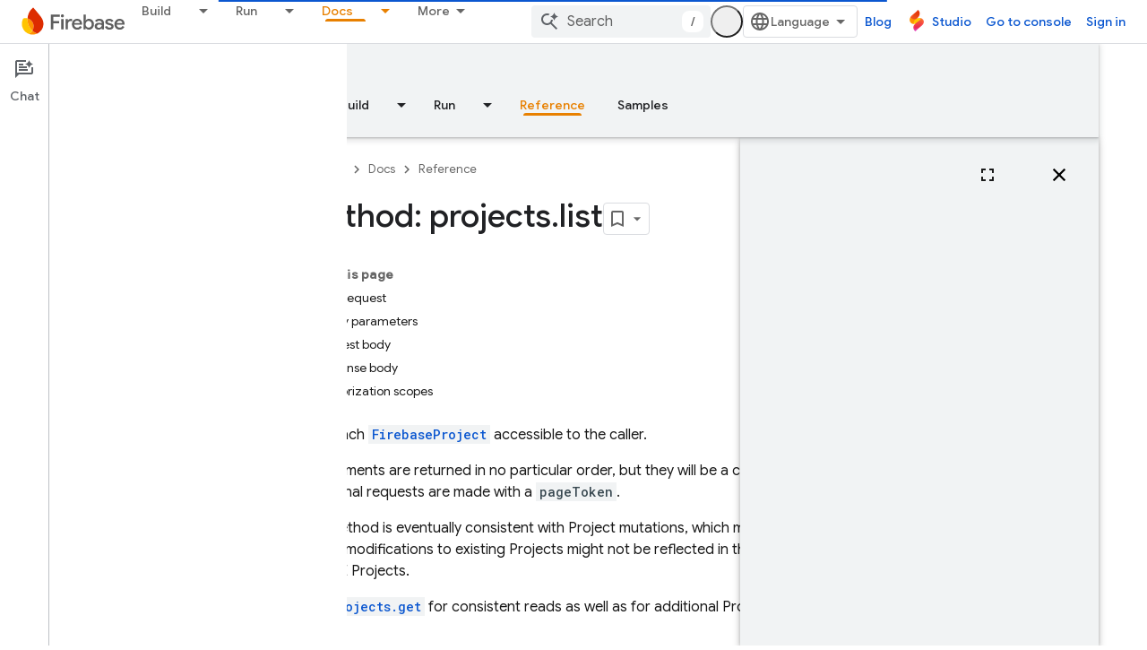

--- FILE ---
content_type: text/html
request_url: https://explorer.apis.google.com/embedded.html?discoveryRestUrl=https%3A%2F%2Ffirebase.googleapis.com%2F%24discovery%2Frest%3Fversion%3Dv1beta1&methodId=firebase.projects.list
body_size: 55
content:
<!DOCTYPE html>
<html>
  <head>
    <link rel="stylesheet" type="text/css"
          href="//fonts.googleapis.com/css?family=Roboto:300,400,400italic,500,500italic,700,700italic|Roboto+Mono:400,500,700|Material+Icons">
    <link rel="stylesheet" href="/css.css"/>
    <script nonce="HGHVreBXKA4wCSnDjGLNOw" src="/codemirror_bin.js"></script>
    <style>
      html,body {
        text-size-adjust: 100%;
      }
    </style>
  </head>
  <body>
    <embedded-explorer-app>
    </embedded-explorer-app>
    <script nonce="HGHVreBXKA4wCSnDjGLNOw" src="/embedded.js"></script>
  </body>
</html>


--- FILE ---
content_type: text/javascript
request_url: https://www.gstatic.com/devrel-devsite/prod/v6dcfc5a6ab74baade852b535c8a876ff20ade102b870fd5f49da5da2dbf570bd/firebase/js/devsite_devsite_callout_notification_module.js
body_size: -866
content:
(function(_ds){var window=this;try{customElements.define("devsite-callout-notification",_ds.eQ)}catch(a){console.warn("Unrecognized DevSite custom element - DevsiteCalloutNotification",a)};})(_ds_www);


--- FILE ---
content_type: text/javascript
request_url: https://www.gstatic.com/devrel-devsite/prod/v6dcfc5a6ab74baade852b535c8a876ff20ade102b870fd5f49da5da2dbf570bd/firebase/js/devsite_devsite_tabs_module.js
body_size: -866
content:
(function(_ds){var window=this;try{customElements.define("devsite-tabs",_ds.VX)}catch(a){console.warn("devsite.app.customElement.DevsiteTabs",a)};})(_ds_www);


--- FILE ---
content_type: text/javascript
request_url: https://www.gstatic.com/devrel-devsite/prod/v6dcfc5a6ab74baade852b535c8a876ff20ade102b870fd5f49da5da2dbf570bd/firebase/js/devsite_devsite_apix_module.js
body_size: -867
content:
(function(_ds){var window=this;var apa=async function(){let a;return(a=document.body.querySelector("devsite-concierge"))==null?void 0:a.hasAttribute("data-api-explorer-panel")},r_=function(a){if(a.j){var b=_ds.C().searchParams.has("apix"),c=a.m;c&&c.setWideLayout&&(b?(a.show(),_ds.mq(a.eventHandler,document.body,"devsite-sitemask-hidden",()=>{q_(a)}),a.dispatchEvent(new CustomEvent("devsite-sitemask-show",{bubbles:!0})),a.j.classList.add("dialog"),c.setWideLayout(!0)):(a.dispatchEvent(new CustomEvent("devsite-sitemask-hide",{bubbles:!0})),
a.j.classList.remove("dialog"),c.setWideLayout(!1)))}},q_=function(a){a.show();const b=_ds.C();b.searchParams.delete("apix");_ds.zo(b.href,!0);r_(a)},bpa=class extends _ds.eU{constructor(){super(...arguments);this.oa=this.o=this.qa=this.controls=null}async connectedCallback(){if(document.body.hasAttribute("block-apix"))_ds.Hn(this);else{var a=this.querySelector("section#try-it")||this.querySelector("section#apix"),b=!0;if(a)var c=a.querySelector("div#embedded-explorer");else(c=this.querySelector("div#embedded-explorer"))&&
!_ds.fU(c,"data-load-dynamic-snippets")&&(b=!1);if(c){let h=_ds.fU(c,"data-allow-tryit");const k=_ds.fU(c,"data-load-dynamic-snippets");h||k||(h=!0);if(h||k){var d=c.getAttribute("data-discoveryUrl");let l;var e=(l=c.getAttribute("data-method"))!=null?l:"";if(!d){var f;d=(f=c.getAttribute("data-service"))!=null?f:"";let m;f=(m=c.getAttribute("data-version"))!=null?m:"";d=d==="appengine"?"https://"+encodeURIComponent(d)+".googleapis.com/$discovery/google_rest?version="+encodeURIComponent(f):"https://content.googleapis.com/discovery/v1/apis/"+
encodeURIComponent(d)+"/"+encodeURIComponent(f)+"/rest"}b=_ds.tt(_ds.Iha,{Az:d,method:e,uC:b});if(k){if(h){let n;(n=c.parentElement)==null||n.insertBefore(b,c.nextSibling)}var g;a=(g=c.getAttribute("data-service"))!=null?g:"";let m;g=(m=c.getAttribute("data-version"))!=null?m:"";e=_ds.tt(_ds.Lha,{qC:a,version:g,methodId:e});_ds.In(e,c)}else if(h)if(a)_ds.In(b,a);else{let m,n;(m=c)==null||(n=m.parentElement)==null||n.insertBefore(b,c.nextSibling);_ds.Hn(c)}}}c=document.body.hasAttribute("concierge");
e=await apa();if(!c||!e)if(await super.connectedCallback(),this.controls){let h,k;(h=this.o)==null||(k=h.style)==null||k.removeProperty("display");r_(this);await _ds.hU(this)}}}async disconnectedCallback(){await super.disconnectedCallback();this.controls=this.oa=this.o=this.qa=null}ua(){super.ua();this.j&&(this.j.insertBefore(_ds.tt(_ds.Kha),this.j.firstChild),this.controls=_ds.tt(_ds.Jha),this.qa=this.controls.querySelector(".devsite-hide-apix"),this.o=this.controls.querySelector(".devsite-fullscreen-apix"),
this.oa=this.controls.querySelector(".devsite-dock-apix"),this.o&&(this.o.style.display="none"),this.j.insertBefore(this.controls,this.j.firstChild),this.eventHandler.listen(document.body,"click",a=>{a=a.target;a.classList.contains("devsite-show-apix")&&this.show();(a=a.closest("a"))&&a.hash==="#try-it"&&(_ds.xg().matchMedia("screen and (max-width: 1200px)").matches||this.fullscreen())}),this.eventHandler.listen(this.qa,"click",()=>{this.hide()}),this.eventHandler.listen(window,"popstate",()=>{r_(this)}),
this.eventHandler.listen(this.o,"click",()=>{this.fullscreen()}),this.eventHandler.listen(this.oa,"click",()=>{q_(this)}),this.eventHandler.listen(window,"devsite-sticky-scroll",a=>{a=a.getBrowserEvent().detail;this.resize(a.offset,a.contentMargin,a.contentHeight)}),this.show())}show(){const a=document.querySelector("devsite-toc .devsite-show-apix");a&&(a.disabled=!0);document.body.classList.add("devsite-has-apix")}hide(){q_(this);const a=document.querySelector("devsite-toc .devsite-show-apix");a&&
a.removeAttribute("disabled");document.body.classList.remove("devsite-has-apix")}fullscreen(){const a=_ds.C();a.searchParams.set("apix","true");_ds.zo(a.href,!0);r_(this)}resize(a,b,c){this.j&&window.requestAnimationFrame(()=>{this.j&&(a!==void 0&&(this.j.style.transform=`translate3d(0, -${a}px, 0)`),b!==void 0&&(this.j.style.top=`${b}px`),c!==void 0&&(this.j.style.height=`${c}px`))})}};try{customElements.define("devsite-apix",bpa)}catch(a){console.warn("Unrecognized DevSite custom element - DevsiteApix",a)};})(_ds_www);


--- FILE ---
content_type: text/javascript
request_url: https://www.gstatic.com/devrel-devsite/prod/v6dcfc5a6ab74baade852b535c8a876ff20ade102b870fd5f49da5da2dbf570bd/firebase/js/devsite_devsite_dropdown_list_module.js
body_size: -866
content:
(function(_ds){var window=this;try{customElements.define("devsite-dropdown-list",_ds.zR)}catch(a){console.warn("Unrecognized DevSite custom element - DevsiteDropdownList",a)};})(_ds_www);


--- FILE ---
content_type: text/javascript
request_url: https://www.gstatic.com/devrel-devsite/prod/v6dcfc5a6ab74baade852b535c8a876ff20ade102b870fd5f49da5da2dbf570bd/firebase/js/devsite_devsite_thumb_rating_module.js
body_size: -867
content:
(function(_ds){var window=this;var qBa=function(a){var b=a.position;const c=a.cD;a=a.dD;b=_ds.U(_ds.fD(),'<div class="devsite-thumb-rating" role="form" aria-labelledby="devsite-thumb-label-'+_ds.S(b)+'"><div class="devsite-thumb-label" id="devsite-thumb-label-'+_ds.S(b)+'">');_ds.V(b,"Was this helpful?");_ds.U(_ds.V(_ds.V(_ds.U(b,'</div><div class="devsite-thumbs">'),x8(a.label,a.class,a.type)),x8(c.label,c.class,c.type)),"</div></div>");return b},x8=function(a,b,c){let d;c==="thumb-down-filled"?d=(0,_ds.O)('<path d="M3,17h6.31l-0.95,4.57l-0.03,0.32c0,0.41,0.17,0.79,0.44,1.06L9.83,24c0,0,7.09-6.85,7.17-7V4H6C5.17,4,4.46,4.5,4.16,5.22 l-3.02,7.05C1.05,12.5,1,12.74,1,13v2C1,16.1,1.9,17,3,17z"></path><path d="M19,17h4V4h-4V17L19,17z"></path>'):
c==="thumb-down-outline"?d=(0,_ds.O)('<path d="M3,17h6.31l-0.95,4.57l-0.03,0.32c0,0.41,0.17,0.79,0.44,1.06L9.83,24c0,0,7.09-6.85,7.17-7h5V4H6 C5.17,4,4.46,4.5,4.16,5.22l-3.02,7.05C1.05,12.5,1,12.74,1,13v2C1,16.1,1.9,17,3,17z M17,6h3v9h-3V6z M3,13l3-7h9v10l-4.34,4.34 L12,15H3V13z"></path>'):c==="thumb-up-filled"?d=(0,_ds.O)('<path d="M21,7h-6.31l0.95-4.57l0.03-0.32c0-0.41-0.17-0.79-0.44-1.06L14.17,0c0,0-7.09,6.85-7.17,7v13h11c0.83,0,1.54-0.5,1.84-1.22 l3.02-7.05C22.95,11.5,23,11.26,23,11V9C23,7.9,22.1,7,21,7z"></path><path d="M5,7H1v13h4V7L5,7z"></path>'):
c==="thumb-up-outline"?d=(0,_ds.O)('<path d="M21,7h-6.31l0.95-4.57l0.03-0.32c0-0.41-0.17-0.79-0.44-1.06L14.17,0c0,0-7.09,6.85-7.17,7H2v13h16 c0.83,0,1.54-0.5,1.84-1.22l3.02-7.05C22.95,11.5,23,11.26,23,11V9C23,7.9,22.1,7,21,7z M7,18H4V9h3V18z M21,11l-3,7H9V8l4.34-4.34 L12,9h9V11z"></path>'):d="";return _ds.U(_ds.V(_ds.U(_ds.fD(),'<button class="devsite-thumb '+_ds.S(b)+'" data-title="'+_ds.S(a)+'" aria-label="'+_ds.S(a)+'"><svg class="devsite-thumb-icon" viewBox="0 0 24 24" aria-hidden="true">'),d),
"</svg></button>")},rBa=function(a){const b=a.categories,c=a.JC,d=a.gp;a='<devsite-dialog class="devsite-thumb-rating-dialog" id="'+_ds.S(a.Ap)+'"><div class="devsite-dialog-contents"><h3 class="no-link" tabindex="-1">';a+='What is the reason for your feedback?</h3><form class="devsite-thumb-rating-categories">';const e=b.length;for(let f=0;f<e;f++){const g=b[f];a+='<div class="devsite-thumb-rating-category"><input type="radio" name="'+_ds.S(g.getType())+'" id="'+_ds.S(g.getId())+'"><label for="'+
_ds.S(g.getId())+'">'+_ds.AC(g.o())+"</label></div>"}a+='</form></div><div class="devsite-dialog-buttons"><button type="submit" class="button button-primary devsite-thumb-rating-submit" disabled>'+_ds.Q(c)+'</button><button type="button" class="button devsite-dialog-close">'+_ds.Q(d)+"</button></div></devsite-dialog>";return(0,_ds.O)(a)},sBa=function(a){var b=a.isSignedIn;const c=a.Iy;var d=a.Kr;const e=a.xr,f=a.Ci,g=a.yf;a=a.dismissButton;d=b?c?'<p class="create-profile-prompt">'+_ds.Q(e)+"</p>":
"":'<p class="sign-in-prompt">'+_ds.Q(d)+"</p>";b=b?c?'<button type="button" class="button button-primary create-profile">'+_ds.Q(g)+"</button>":'<button type="button" class="button button-primary devsite-dialog-close">'+_ds.Q(a)+"</button>":'<button class="button button-primary sign-in-button">'+_ds.Q(f)+"</button>";return(0,_ds.O)('<devsite-dialog class="devsite-thumb-rating-dialog" id="devsite-thumb-thank-you-dialog"><div class="devsite-dialog-contents"><h3 class="no-link">Thank you for your feedback.</h3>'+
(d+'</div><div class="devsite-dialog-buttons">'+b+"</div></devsite-dialog>"))},tBa=function(){return(0,_ds.O)('<svg class="material-icons devsite-feedback-icon" viewBox="0 0 24 24" aria-hidden="true"><path d="M20 2H4c-1.1 0-1.99.9-1.99 2L2 22l4-4h14c1.1 0 2-.9 2-2V4c0-1.1-.9-2-2-2zm0 14H5.17l-.59.59-.58.58V4h16v12zm-9-4h2v2h-2zm0-6h2v4h-2z"></path></svg>')},uBa=function(a){const b=a.bc,c=a.ud,d=a.vd,e=a.nj,f=a.kc,g=a.Ee,h=a.Bi,k=a.yf;a=a.dismissButton;return _ds.U(_ds.V(_ds.U(_ds.fD(),'<devsite-dialog class="devsite-thumb-rating-dialog" id="devsite-thumb-create-profile-dialog"><div class="create-profile-spinner"><devsite-spinner size="48"></devsite-spinner></div><div class="devsite-dialog-contents"><h3 class="no-link">'+
_ds.Q(e)+"</h3>"),b?_ds.U(_ds.V(_ds.U(_ds.fD(),"<p>"+_ds.Q(c)+'</p><input type="checkbox" id="devsite-thumb-create-profile-email-opt-in"><label for="devsite-thumb-create-profile-email-opt-in">'+_ds.Q(d)+'</label><p class="account-note">'),_ds.Q(g)),"</p>"):_ds.U(_ds.V(_ds.U(_ds.fD(),'<p class="not-eligible-prompt">'),_ds.Q(f)),"</p>")),'</div><div class="devsite-dialog-buttons">'+(b?'<button class="button-primary create-profile">'+_ds.Q(k)+"</button>":'<button class="button button-primary change-account-button">'+
_ds.Q(h)+"</button>")+'<button class="button devsite-dialog-close">'+_ds.Q(a)+"</button></div></devsite-dialog>")},vBa=function(a){const b=a.dismissButton;a='<devsite-dialog class="devsite-thumb-rating-dialog" id="devsite-thumb-error-dialog"><div class="devsite-dialog-contents"><h3 class="no-link">Something went wrong</h3><p>'+(_ds.Q(a.error)+'</p></div><div class="devsite-dialog-buttons"><button class="button devsite-dialog-close">'+_ds.Q(b)+"</button></div></devsite-dialog>");return(0,_ds.O)(a)};var wBa=async function(a){var b=new _ds.rh(_ds.C().href);if(_ds.qo(b.j,"thumb")){var c=b.j.get("thumb");if(c==="up"||c==="down")a.setAttribute("rating",c),await y8(a);b.j.remove("thumb");_ds.zo(b.toString(),!0,!1)}else{var d=await a.Fa();if(d!=null&&d.Ga()){b=_ds.C().href;try{b=await _ds.Rw(b)}catch(f){}d=(d==null?void 0:d.Ga())||"";var e=new _ds.AO;try{c=await e.getPath({path:b,profileId:d}),(c==null?void 0:c.ratingStatus)==="THUMBS_UP"&&a.setAttribute("rating","up"),(c==null?void 0:c.ratingStatus)===
"THUMBS_DOWN"&&a.setAttribute("rating","down")}catch(f){}}}},z8=function(a){let b="thumb-down-outline",c="thumb-up-outline";a.rating==="down"?b="thumb-down-filled":a.rating==="up"&&(c="thumb-up-filled");const d=a.getAttribute("position")||"";_ds.rt(a,qBa,{position:d,cD:{class:"devsite-thumb-down",label:"Not helpful",type:b},dD:{class:"devsite-thumb-up",label:"Helpful",type:c}})},xBa=function(a){a.eventHandler.listen(a,"click",b=>{a.onClick(b)})},A8=function(a,b){a.dispatchEvent(new CustomEvent("devsite-show-custom-snackbar-msg",
{detail:{msg:b,showClose:!1},bubbles:!0}))},C8=function(a,b,c){let d=document.body.querySelector(`#${c}`);if(d)return d;d=_ds.tt(rBa,{Ap:c,categories:b,JC:"Submit",gp:"Cancel"});document.body.appendChild(d);a.eventHandler.listen(d,"change",()=>{if(a.rating==="down"){let e,f;(e=a.ea)==null||(f=e.querySelector(".devsite-thumb-rating-submit"))==null||f.removeAttribute("disabled")}else if(a.rating==="up"){let e,f;(e=a.oa)==null||(f=e.querySelector(".devsite-thumb-rating-submit"))==null||f.removeAttribute("disabled")}});
a.eventHandler.listen(d.querySelector(".devsite-thumb-rating-submit"),"click",async()=>{await yBa(a)});a.eventHandler.listen(d.querySelector(".devsite-dialog-close"),"click",()=>{B8(a)});return d},F8=async function(a){let b=document.body.querySelector("#devsite-thumb-thank-you-dialog");if(b)return b;const c=await _ds.v();var d=await c.isSignedIn(),e=d;d&&(e=await a.Fa(),e=D8()&&!e);e&&E8(a,"Callout Profile intro");b=_ds.tt(sBa,{isSignedIn:d,Iy:e,Kr:"You need to be signed in to save your frequently visited pages with the Google Developer Program.",
xr:"Save your frequently visited pages by joining the Google Developer Program.",Ci:"Sign in",yf:"Create profile",dismissButton:"Dismiss"});document.body.appendChild(b);const f=b.querySelector(".devsite-dialog-buttons");a.feedback&&(f==null||f.appendChild(a.feedback),a.eventHandler.listen(a.feedback.querySelector("button"),"click",()=>{let g;(g=b)==null||g.removeAttribute("open")}));e&&f&&a.eventHandler.listen(f.querySelector(".create-profile"),"click",async()=>{let g;(g=b)==null||g.removeAttribute("open");
a.j=await zBa(a);a.j.setAttribute("open","")});!d&&f&&(d=b.querySelector(".sign-in-button"))&&a.eventHandler.listen(d,"click",async g=>{g.preventDefault();g.stopPropagation();g=new _ds.rh(_ds.C().href);g.j.add("thumb",a.rating);_ds.zo(g.toString(),!0,!1);await c.signIn()});a.eventHandler.listen(b,"devsite-dialog-hide",()=>{B8(a)});return b},G8=async function(a){let b=null;a.rating==="down"?b={category:"Site-Wide Custom Events",action:"devsite-rating thumb",label:"Thumb Down Rating",value:-1}:a.rating===
"up"&&(b={category:"Site-Wide Custom Events",action:"devsite-rating thumb",label:"Thumb Up Rating",value:1});b&&a.Ba(b)},y8=async function(a){let b="RATING_STATE_UNKNOWN";a.rating==="down"?b="THUMBS_DOWN":a.rating==="up"&&(b="THUMBS_UP");const c=await a.Fa();if(c!=null&&c.Ga()){var d=_ds.C().href;try{d=await _ds.Rw(d)}catch(f){}var e=new _ds.AO;try{await e.Lm({path:d,status:b,profileId:c==null?void 0:c.Ga()})}catch(f){let g;(g=a.j)==null||g.removeAttribute("open");a.m=H8(a,"There was an issue saving the page rating.");
a.m.setAttribute("open","");return}a.rating&&(a=document.querySelector("devsite-user#devsite-user"),await (a==null?void 0:_ds.Wea(a)))}},yBa=async function(a){if(a.rating==="down"){var b;let d;var c=((b=a.ea)==null?void 0:(d=b.querySelector("input[type=radio]:checked"))==null?void 0:d.id)||"";I8(a,c);let e;(e=a.feedback)==null||e.setAttribute("rating-type","thumbsDown");let f;(f=a.feedback)==null||f.setAttribute("rating-category",c);let g;(g=a.ea)==null||g.removeAttribute("open")}else if(a.rating===
"up"){let d;b=((c=a.oa)==null?void 0:(d=c.querySelector("input[type=radio]:checked"))==null?void 0:d.id)||"";I8(a,b);let e;(e=a.feedback)==null||e.setAttribute("rating-type","thumbsUp");let f;(f=a.feedback)==null||f.setAttribute("rating-category",b);let g;(g=a.oa)==null||g.removeAttribute("open")}a.o=await F8(a);a.o.setAttribute("open","")},B8=function(a){a.rating==="up"?A8(a,"Page rated helpful."):a.rating==="down"&&A8(a,"Page rated not helpful.")},E8=function(a,b,c){let d=null;a.rating==="down"?
d={category:"Site-Wide Custom Events",action:b,label:"Rating Widget Callout",value:-1}:a.rating==="up"&&(d={category:"Site-Wide Custom Events",action:b,label:"Rating Widget Callout",value:1});b=Object.assign({},{category:"Site-Wide Custom Events",action:b},d,c||{});a.Ba(b)},zBa=async function(a){var b=await a.bc();E8(a,"Callout Profile displayed");let c=document.body.querySelector("#devsite-thumb-create-profile-dialog");if(c)return c;c=_ds.tt(uBa,{bc:b,ud:"Would you like to receive emails from the Google Developer Program about new features, events, badges, content, and research opportunities?",
vd:"Sure, I'd love to!",nj:"Join the Google Developer Program",kc:_ds.Tg('This account is not eligible for the Google Developer Program. Please contact your administrator. <a href="https://developers.google.com/profile/help/faq#why_am_i_unable_to_create_a_profile_with_my_google_workspace_account" target="_blank">Learn more</a>.'),Ee:_ds.Tg('By joining the Google Developer Program, you agree to the\n  <a class="content-policy" href="https://developers.google.com/profile/content-policy">Content Policy</a>. Google\'s <a href="https://policies.google.com/terms">\n  Terms of Service</a> and <a href="https://policies.google.com/privacy">Privacy Policy</a>\n  apply to your use of this service. The name on your Google Account and the\n  interests you selected will be used in your Google Developer Program profile.\n  Your name may appear where you contribute and can be changed at any time.'),
Bi:"Change account",yf:"Create profile",dismissButton:"Dismiss"});document.body.appendChild(c);if(b=c.querySelector(".devsite-dialog-buttons")){var d=b.querySelector(".create-profile");d&&a.eventHandler.listen(d,"click",()=>{a.createProfile()});(d=b.querySelector(".change-account-button"))&&a.eventHandler.listen(d,"click",async e=>{e.preventDefault();e.stopPropagation();e=new _ds.rh(_ds.C().href);e.j.add("thumb",a.rating);_ds.zo(e.toString(),!0,!1);await (await _ds.v()).changeAccount()});a.eventHandler.listen(b.querySelector(".devsite-dialog-close"),
"click",()=>{E8(a,"Callout Profile dismissed")})}return c},D8=function(){const a=document.querySelector("devsite-user#devsite-user");return a!=null&&a.hasAttribute("enable-profiles")},H8=function(a,b){E8(a,"Callout Profile error",{label:"Rating Widget Callout Error",value:b});if(a=document.body.querySelector("#devsite-thumb-error-dialog"))return a;a=_ds.tt(vBa,{error:b,dismissButton:"Dismiss"});document.body.appendChild(a);return a},I8=function(a,b){let c=null;a.rating==="down"?c={category:"Site-Wide Custom Events",
action:"devsite-rating category",label:`Rating Category: ${b}`,value:-1}:a.rating==="up"&&(c={category:"Site-Wide Custom Events",action:"devsite-rating category",label:`Rating Category: ${b}`,value:1});c&&a.Ba(c)},ABa=class extends _ds.Vm{constructor(){super(["devsite-content","devsite-dialog","devsite-feedback","devsite-snackbar"]);this.eventHandler=new _ds.u;this.o=this.m=this.j=this.feedback=null;this.qa=[];this.ea=null;this.ua=[];this.oa=null;this.rating=""}static get observedAttributes(){return["rating"]}async connectedCallback(){var a=
document.querySelector(".devsite-thumb-rating-feedback");if(a){var b;if(this.feedback=(b=a.content.firstElementChild)==null?void 0:b.cloneNode(!0))a=this.feedback.querySelector("button"),a==null||a.classList.add("button-with-icon"),a&&a.firstChild&&(b=_ds.tt(tBa),a.insertBefore(b,a.firstChild))}a=document.querySelector("devsite-content");try{const c=await (a==null?void 0:a.m.promise);this.qa=[...((c==null?void 0:c.oa())||[])];this.ua=[...((c==null?void 0:c.qa())||[])]}catch(c){}await wBa(this);z8(this);
xBa(this)}disconnectedCallback(){_ds.D(this.eventHandler);_ds.Hn(this.ea);_ds.Hn(this.oa);_ds.Hn(this.o);_ds.Hn(this.j);_ds.Hn(this.m)}attributeChangedCallback(a,b,c){switch(a){case "rating":this.rating=c||"",z8(this)}}async onClick(a){a=a.target;if(a==null?0:a.classList.contains("devsite-thumb-up")){if(this.rating==="up")this.removeAttribute("rating"),A8(this,"Page rating removed.");else{this.setAttribute("rating","up");if(this.ua.length>0)this.oa=C8(this,this.ua,"devsite-thumb-up-dialog"),this.oa.setAttribute("open",
"");else{let b;(b=this.feedback)==null||b.setAttribute("rating-type","thumbsUp");this.o=await F8(this);this.o.setAttribute("open","")}await G8(this)}await y8(this)}else if(a==null?0:a.classList.contains("devsite-thumb-down")){if(this.rating==="down")this.removeAttribute("rating"),A8(this,"Page rating removed.");else{this.setAttribute("rating","down");if(this.qa.length>0)this.ea=C8(this,this.qa,"devsite-thumb-down-dialog"),this.ea.setAttribute("open","");else{let b;(b=this.feedback)==null||b.setAttribute("rating-type",
"thumbsDown");this.o=await F8(this);this.o.setAttribute("open","")}await G8(this)}await y8(this)}}async bc(){if(!await (await _ds.v()).isSignedIn())return!1;const a=new _ds.tO;let b=null;try{b=await a.kb()}catch(e){}let c,d;return((c=b)==null?void 0:(d=c.createProfile)==null?void 0:d.status)==="ELIGIBILITY_ELIGIBLE"}async Fa(){if(D8()&&await (await _ds.v()).isSignedIn()&&await this.bc()){var a=new _ds.KO,b=void 0;try{let c;b=(c=await _ds.HO(a,new _ds.wN))==null?void 0:c.Fa()}catch(c){}return b}}async createProfile(){const a=
await _ds.MQ.getName();if(a){var b,c=(b=this.j)==null?void 0:b.querySelector("#devsite-thumb-create-profile-email-opt-in");b=!(!c||!c.checked);var d;(d=this.j)==null||d.classList.add("loading");d=new _ds.KO;try{await _ds.FO(d,a,b,!0);E8(this,"Callout Profile created");let f;(f=this.j)==null||f.removeAttribute("open");await y8(this)}catch(f){let g;(g=this.j)==null||g.removeAttribute("open");this.m=H8(this,`${f}`);this.m.setAttribute("open","")}var e;(e=this.j)==null||e.classList.remove("loading")}else(c=
this.j)==null||c.removeAttribute("open"),this.m=H8(this,"There was an issue getting your account information."),this.m.setAttribute("open","")}};try{customElements.define("devsite-thumb-rating",ABa)}catch(a){console.warn("Unrecognized DevSite custom element - DevsiteThumbRating",a)};})(_ds_www);


--- FILE ---
content_type: text/javascript
request_url: https://www.gstatic.com/devrel-devsite/prod/v6dcfc5a6ab74baade852b535c8a876ff20ade102b870fd5f49da5da2dbf570bd/firebase/js/devsite_devsite_apix_snippets_module.js
body_size: -853
content:
(function(_ds){var window=this;try{customElements.define("devsite-apix-snippets",_ds.cU)}catch(a){console.warn("devsite.app.customElement.DevsiteAPIxSnippets",a)};})(_ds_www);


--- FILE ---
content_type: text/javascript
request_url: https://www.gstatic.com/devrel-devsite/prod/v6dcfc5a6ab74baade852b535c8a876ff20ade102b870fd5f49da5da2dbf570bd/firebase/js/devsite_devsite_heading_link_module.js
body_size: -867
content:
(function(_ds){var window=this;var bua=function(a){return(0,_ds.O)('<span class="devsite-heading" role="heading" aria-level="'+_ds.S(a.level)+'"></span>')},cua=function(a){const b=a.id;a=a.label;return(0,_ds.O)('<button type="button" class="devsite-heading-link button-flat material-icons" aria-label="'+_ds.S(a)+'" data-title="'+_ds.S(a)+'" data-id="'+_ds.S(b)+'"></button>')};var P3=async function(a){a.m=Array.from(document.querySelectorAll("h1.add-link[id],h2:not(.no-link)[id],h3:not(.no-link)[id],h4:not(.no-link)[id],h5:not(.no-link)[id],h6:not(.no-link)[id]"));const b=await _ds.v();for(const c of a.m)try{b.registerIntersectionForElement(c,()=>{if(!c.querySelector(".devsite-heading-link")&&(c.classList.contains("add-link")||!(document.body.getAttribute("layout")==="full"||_ds.Xn(c,"devsite-dialog",null,3)||_ds.Xn(c,"devsite-selector",null,6)||_ds.Xn(c,"table",null,4)))){var d=
c.textContent||c.dataset.text;if(d&&c.id){const e="Copy link to this section: "+d,f=_ds.tt(bua,{level:c.tagName[1]});for(const g of Array.from(c.childNodes))f.append(g);c.append(f);d=_ds.tt(cua,{id:c.id,label:d?e:"Copy link to this section"});c.appendChild(d);c.setAttribute("role","presentation")}}b.unregisterIntersectionForElement(c)})}catch(d){}},eua=function(a){a.eventHandler.listen(document.body,"devsite-page-changed",()=>{P3(a)});a.eventHandler.listen(document,"click",b=>void dua(a,b))},dua=
async function(a,b){b=b.target;const c=await _ds.v();if(b.classList.contains("devsite-heading-link")){var d=_ds.Xn(b,"devsite-expandable",null,3),e=d?d.id:b.dataset.id;if(e){d=_ds.C();d.hash=e;var f;let g,h,k;e=(k=(f=_ds.mm(c.getConfig()))==null?void 0:(g=_ds.y(f,_ds.hm,9))==null?void 0:(h=_ds.y(g,_ds.Gl,32))==null?void 0:h.Qp())!=null?k:!1;f=await c.hasMendelFlagAccess("MiscFeatureFlags","remove_cross_domain_tracking_params");e&&f&&(d.searchParams.delete("_ga"),d.searchParams.delete("_gl"));f=document.createElement("div");
f.innerText=d.href;_ds.$y(a,[f]);await fua(a,b)}}},fua=async function(a,b){if(a.j){const c=b.getAttribute("aria-label");b.setAttribute("aria-label","Link to this section was copied to the clipboard");_ds.mq(a.eventHandler,a.j,_ds.$n,()=>{_ds.mq(a.eventHandler,a.j,_ds.$n,()=>{b.setAttribute("aria-label",c)})})}},gua=class extends _ds.Vm{constructor(){super();this.eventHandler=new _ds.u;this.j=null;this.m=[]}async connectedCallback(){await P3(this);eua(this);this.j=document.querySelector("devsite-snackbar")}async disconnectedCallback(){const a=
await _ds.v();for(const b of this.m)a.unregisterIntersectionForElement(b);_ds.D(this.eventHandler)}};try{customElements.define("devsite-heading-link",gua)}catch(a){console.warn("Unrecognized DevSite custom element - DevsiteHeadingLink",a)};})(_ds_www);


--- FILE ---
content_type: text/javascript
request_url: https://www.gstatic.com/devrel-devsite/prod/v6dcfc5a6ab74baade852b535c8a876ff20ade102b870fd5f49da5da2dbf570bd/firebase/js/devsite_devsite_view_release_notes_module.js
body_size: -866
content:
(function(_ds){var window=this;var Y8=class extends _ds.eC{constructor(){super(["devsite-dialog","devsite-dropdown-list","devsite-view-release-notes-dialog"]);this.Gr=!1;this.releaseNotes=new Map;this.dialog=null;this.path="";this.label="Release Notes";this.disableAutoOpen=!1}Na(){return this}async connectedCallback(){super.connectedCallback();try{this.path||(this.path=await _ds.Rw(_ds.C().href)),this.releaseNotes=await _ds.qz(this.path)}catch(a){}this.releaseNotes.size===0?this.remove():(this.Gr=!0,this.disableAutoOpen||location.hash!==
"#release__notes"||this.o())}disconnectedCallback(){super.disconnectedCallback();let a;(a=this.dialog)==null||a.remove();this.dialog=null}o(a){a&&(a.preventDefault(),a.stopPropagation());let b;(b=this.dialog)==null||b.remove();this.dialog=document.createElement("devsite-dialog");this.dialog.classList.add("devsite-view-release-notes-dialog-container");_ds.GA((0,_ds.M)`
      <devsite-view-release-notes-dialog
        .releaseNotes=${this.releaseNotes}>
      </devsite-view-release-notes-dialog>
    `,this.dialog);document.body.appendChild(this.dialog);this.dialog.open=!0;this.Ba({category:"Site-Wide Custom Events",action:"release notes: view note",label:`${this.path}`})}render(){if(!this.Gr)return delete this.dataset.shown,(0,_ds.M)``;this.dataset.shown="";return(0,_ds.M)`
      <button class="view-notes-button" @click="${this.o}">
        ${this.label}
      </button>
    `}};_ds.w([_ds.H(),_ds.x("design:type",Object)],Y8.prototype,"Gr",void 0);_ds.w([_ds.F({type:String}),_ds.x("design:type",Object)],Y8.prototype,"path",void 0);_ds.w([_ds.F({type:String}),_ds.x("design:type",Object)],Y8.prototype,"label",void 0);_ds.w([_ds.F({type:Boolean,Aa:"disable-auto-open"}),_ds.x("design:type",Object)],Y8.prototype,"disableAutoOpen",void 0);try{customElements.define("devsite-view-release-notes",Y8)}catch(a){console.warn("devsite.app.customElement.DevsiteViewReleaseNotes",a)};})(_ds_www);


--- FILE ---
content_type: text/javascript
request_url: https://www.gstatic.com/devrel-devsite/prod/v6dcfc5a6ab74baade852b535c8a876ff20ade102b870fd5f49da5da2dbf570bd/firebase/js/devsite_devsite_a11y_announce_module.js
body_size: -866
content:
(function(_ds){var window=this;var DZ=function(){return"devsite-a11y-announce"},Kna=async function(a,b){_ds.Vn(a)===b&&(b+=".");_ds.On(a,b)},EZ=class extends _ds.Vm{constructor(){super();this.eventHandler=new _ds.u}connectedCallback(){this.setAttribute("aria-live","assertive");this.setAttribute("aria-atomic","true");this.eventHandler.listen(document.body,"devsite-a11y-announce",a=>{(a=a.getBrowserEvent().detail.message)&&Kna(this,a)})}disconnectedCallback(){_ds.D(this.eventHandler)}};EZ.prototype.connectedCallback=EZ.prototype.connectedCallback;
EZ.getTagName=DZ;try{customElements.define(DZ(),EZ)}catch(a){console.warn("Unrecognized DevSite custom element - DevsiteA11yAnnounce",a)};})(_ds_www);


--- FILE ---
content_type: text/javascript
request_url: https://www.gstatic.com/devrel-devsite/prod/v6dcfc5a6ab74baade852b535c8a876ff20ade102b870fd5f49da5da2dbf570bd/firebase/js/devsite_devsite_content_module.js
body_size: -867
content:
(function(_ds){var window=this;var l1=function(a){let b,c;return!((b=a.classList)==null?0:b.contains("material-icons"))||((c=a.classList)==null?void 0:c.contains("material-symbols-outlined"))};var m1=class extends _ds.t{constructor(a){super(a)}o(){return _ds.A(this,1)}getId(){return _ds.A(this,2)}getType(){return _ds.A(this,3)}};var nra=class extends _ds.t{constructor(a){super(a)}o(){return _ds.A(this,1)}};var ora=class extends _ds.t{constructor(a){super(a)}o(){return _ds.hk(this,nra,1,_ds.fk())}};var pra=class extends _ds.t{constructor(a){super(a)}o(){return _ds.A(this,1)}};var qra=_ds.Lf(class extends _ds.t{constructor(a){super(a)}qa(){return _ds.hk(this,m1,1,_ds.fk())}oa(){return _ds.hk(this,m1,2,_ds.fk())}ea(){return _ds.y(this,_ds.mka,3)}o(){return _ds.y(this,ora,4)}ma(){return _ds.y(this,pra,5)}});var rra=function(a,b){for(const c of b){if(!a.o.has(c.target))break;const d=c.target,e=d.dataset.revealClass||"devsite-reveal";if(c.isIntersecting){if(d.classList.contains(e))continue;b=a.o.get(d)||0;c.intersectionRatio>=b&&(d.dataset.reveal==="once"&&(a.ra.unobserve(c.target),a.o.delete(c.target)),requestAnimationFrame(()=>{d.classList.add(e)}))}else d.classList.contains(e)&&d.classList.remove(e)}},Era=async function(a,b){const c=await _ds.v(),d=_ds.C();var e=c.getInsecureHost();b=b.getBrowserEvent();
var f=b.origin===d.origin;if(e){if(b.origin!==e&&!f)return}else if(!f)return;let g;try{g=(0,_ds.pr)(b.data)}catch(h){return}e=_ds.rk(g,1);if(e===4)await sra(a,b);else if(f=g.getName())if(f=document.body.querySelector(`devsite-iframe iframe[name="${f}"]`)){switch(e){case 5:await tra(b,g,f);break;case 8:await ura(b,g,d);break;case 1:await vra(b,g,d);break;case 6:case 7:await wra(e,d,g);break;case 9:await xra(a,g);break;case 10:await yra(g,d);break;case 13:await zra(g)}if(await c.hasMendelFlagAccess("MiscFeatureFlags",
"enable_framebox_badge_methods"))switch(e){case 14:await Ara(b,g);break;case 15:await Bra(b,g);break;case 16:await Cra(b,g);break;case 17:await Dra(b,g)}}},n1=function(a){Array.from(a.querySelectorAll("table.lazy-load")).forEach(b=>{b.classList.remove("hidden")})},Fra=async function(a,b){if(b.detail){var c=b.detail.bottomPanelHeight,d=b.detail.contentHeight,e=b.detail.contentMargin,f=b.detail.offset,g=b.detail.panelCoversContent,h=b.detail.x;b=b.detail.y;var k=new _ds.kr;c=_ds.Bk(k,8,c);d=_ds.Bk(c,
6,d);e=_ds.Bk(d,7,e);f=_ds.Bk(e,5,f);g=_ds.zk(f,9,g);h=_ds.Bk(g,1,h);h=_ds.Bk(h,2,b);h=_ds.Bk(h,3,_ds.ii(window).height);h=_ds.Bk(h,4,_ds.ii(window).width);b=_ds.mr(13);h=_ds.ik(b,13,h);for(const l of a.ua)l&&l.contentWindow&&o1(l.contentWindow,h)}},p1=function(a){Gra(a);Hra(a);a.ea=a.querySelector(".devsite-article-body");a.ea&&(Ira(a),a.ua=[]);a.oa.disconnect();a.j.clear();Jra(a);if(!document.body.hasAttribute("appearance")){var b=[...a.querySelectorAll("picture > source.devsite-dark-theme")];for(var c of b){b=
c.closest("picture");var d=void 0;const f=(d=b)==null?void 0:d.querySelectorAll("source:not(.devsite-dark-theme)");let g;const h=(g=b)==null?void 0:g.querySelector("img");let k;((k=f)==null?0:k.length)?c.remove():b&&h&&b.replaceWith(h)}}c=Array.from(a.querySelectorAll(".devsite-nav-title, .devsite-page-title, td > code, th > code"));document.body.getAttribute("layout")==="docs"&&a.ea&&(d=Array.from(a.ea.querySelectorAll("h1, h2, h3, h4, h5, h6")),c.push(...d));a.j.clear();a.j=new Set(c);if(_ds.C().hash){c=
new _ds.GU;for(var e of a.j)_ds.FU(c,e,l1)}else Kra(a,a.j);e=document.body.querySelector(".devsite-content-data-template");try{let f;a.qa=qra((e==null?void 0:(f=e.content)==null?void 0:f.textContent)||"");a.m.resolve(a.qa)}catch(f){a.qa=null,a.m.reject(f)}a.dispatchEvent(new CustomEvent("devsite-content-updated",{bubbles:!0}))},Gra=async function(a){a.ra.disconnect();a.o.clear();try{if(!await (await _ds.v()).hasMendelFlagAccess("DevsiteContentUIReveal","enable_content_reveal"))return}catch(c){return}const b=
a.querySelectorAll("[data-reveal]");for(const c of b)a.o.set(c,Number(c.dataset.revealThreshold)||0),a.ra.observe(c)},Jra=function(a){Array.from(a.querySelectorAll("*:not(.devsite-table-wrapper) > table")).forEach(b=>{const c=document.createElement("div");c.classList.add("devsite-table-wrapper");b.classList.contains("full-width")&&(c.classList.add("devsite-full-width-table"),b.classList.remove("full-width"));_ds.Fn(c,b);c.appendChild(b)})},Hra=function(a){Array.from(a.querySelectorAll("table.lazy-load")).forEach(b=>
{b.classList.add("hidden")})},sra=async function(a,b){if(b.source){var c=Lra(b.source);if(c){const e="goog_"+_ds.on++;c.setAttribute("name",e);var d=_ds.mr(3);d=_ds.B(d,2,e);o1(b.source,d);(b=document.body.getAttribute("appearance"))&&q1(c,b);a.ua.push(c)}}},tra=async function(a,b,c){await _ds.Ih();var d=_ds.zn(document).y,e=_ds.ok(b,4);const f=_ds.ok(b,3);c=c.parentElement||null;e&&(c==null||c.setAttribute("width",`${e}px`));f&&(c==null||c.setAttribute("height",`${f}px`));window.scrollTo({left:_ds.zn(document).x,
top:d});_ds.Jh();d=new _ds.kr;d=_ds.Bk(d,1,window.scrollX);d=_ds.Bk(d,2,window.scrollY);d=_ds.Bk(d,3,_ds.ii(window).height);d=_ds.Bk(d,4,_ds.ii(window).width);e=_ds.mr(5);d=_ds.ik(e,13,d);b=_ds.nr(d,_ds.A(b,8));o1(a.source,b)},ura=async function(a,b,c){a.source&&(b=_ds.nr(_ds.mr(8),_ds.A(b,8)),c=_ds.B(b,6,c.toString()),o1(a.source,c))},vra=async function(a,b,c){a.source&&(b=_ds.nr(_ds.mr(2),_ds.A(b,8)),c=_ds.B(b,7,`${c.search}${c.hash}`),o1(a.source,c))},wra=async function(a,b,c){const d=c.getTitle();
c=new URL(c.getUrl(),b.origin);b.search=c.search;b.hash=c.hash;b=b.href.replace(b.origin,"");a===6?_ds.zo(b,!1,!0,void 0,void 0,d):_ds.zo(b,!0,!0,void 0,void 0,d)},xra=async function(a,b){const c=_ds.A(b,9);let d;try{d=JSON.parse(_ds.A(b,10))}catch(e){console.warn("Event data from Framebox is not valid JSON.",a);return}c==="analyticsEvent"?a.dispatchEvent(new CustomEvent("devsite-analytics-observation",{detail:d,bubbles:!0})):c==="cloudtrackEvent"?a.dispatchEvent(new CustomEvent("devsite-analytics-observation-cloudtrack",
{detail:d,bubbles:!0})):c==="devsite-apix"&&a.dispatchEvent(new CustomEvent("devsite-apix-observation",{detail:d,bubbles:!0}))},yra=async function(a,b){a=a.getUrl();const c=await _ds.v();if(a){const d=new URL(a,b.origin);a.startsWith("#")||b.origin===d.origin&&b.pathname===d.pathname&&b.search===d.search?await c.scrollToAnchor(d.hash,!0):await c.fetchPage(d.href)}},zra=async function(a){var b;const c=((b=_ds.or(a))==null?void 0:_ds.ok(b,1))||0;let d;b=((d=_ds.or(a))==null?void 0:_ds.ok(d,2))||0;let e;
window.scrollTo({left:c,top:b,behavior:((e=_ds.or(a))==null?0:_ds.nk(e,10))?"smooth":"auto"})},Ara=async function(a,b){const c=_ds.nr(_ds.mr(14),_ds.A(b,8));var d;b=(d=_ds.y(b,_ds.jr,14))==null?void 0:_ds.A(d,1);var e=await _ds.MU.Fa();d=_ds.ir(_ds.hr(new _ds.jr,b),0);if(b){const g=await Mra(b);var f=_ds.B(d,3,g==null?void 0:g.imageUrl);f=_ds.B(f,4,g==null?void 0:g.title);_ds.B(f,5,g==null?void 0:g.description);if(e){e=new _ds.rO;try{const h=await e.Zb({url:b});(h==null?0:h.id)?_ds.ir(d,2):_ds.ir(d,
1)}catch(h){}}}_ds.ik(c,14,d);o1(a.source,c)},Bra=async function(a,b){const c=_ds.nr(_ds.mr(15),_ds.A(b,8));var d;b=(d=_ds.y(b,_ds.jr,14))==null?void 0:_ds.A(d,1);d=await _ds.MU.Fa();const e=_ds.ir(_ds.hr(new _ds.jr,b),0);if(d&&b){const f=new _ds.rO;try{const g=await f.jc({url:b,profileId:d.Ga()||""},!0);(g==null?0:g.id)?_ds.ir(e,2):_ds.ir(e,1)}catch(g){_ds.ir(e,1)}}_ds.ik(c,14,e);o1(a.source,c)},Cra=async function(a,b){b=_ds.nr(_ds.mr(16),_ds.A(b,8));const c=await _ds.MU.Fa();_ds.zk(b,15,!!c);o1(a.source,
b)},Dra=async function(a,b){b=_ds.nr(_ds.mr(17),_ds.A(b,8));const c=await _ds.MU.Fa();let d=!1,e=!1;if(c){let f,g;d=!!((f=_ds.JM(c))==null?0:(g=f.filter(h=>_ds.rk(h,1)===1))==null?0:g.find(h=>_ds.rk(h,2)!==0));try{e=!!(await (new _ds.rO).Od({profileId:c.Ga()})||[]).find(h=>h.path==="developers.google.com/profile/badges/community/innovators/cloud/innovators_plus")}catch(h){}}_ds.zk(b,16,e&&d);o1(a.source,b)},o1=function(a,b){a&&a.postMessage(_ds.el(b),"*")},Lra=function(a){let b;[...document.body.querySelectorAll("devsite-iframe iframe")].forEach(c=>
{_ds.Nn(c)===a&&(b=c)});return b},q1=function(a,b){var c=_ds.mr(12);b=_ds.B(c,12,b);a&&a.contentWindow&&o1(a.contentWindow,b)},Mra=async function(a){const b=new _ds.AO;let c=null;try{let d;c=((d=await b.getStatus({paths:[a]}))==null?void 0:d[0].badge)||null}catch(d){}return c},Ira=function(a){if(document.body.getAttribute("layout")==="full"){let b;(a=(b=a.ea)==null?void 0:b.querySelectorAll('h1[tabindex="0"],h2[tabindex="0"],h3[tabindex="0"],h4[tabindex="0"],h5[tabindex="0"],h6[tabindex="0"]'))&&
Array.from(a).forEach(c=>{c.removeAttribute("tabindex")})}},Kra=function(a,b){a.oa&&b.forEach(c=>{a.oa.observe(c)})},r1=class extends _ds.Vm{constructor(){super(...arguments);this.eventHandler=new _ds.u;this.xa=new _ds.u;this.j=new Set;this.qa=this.ea=null;this.m=new _ds.Hh;this.ua=[];this.oa=new IntersectionObserver(a=>{for(const b of a)if(b.isIntersecting){a=b.target;_ds.FU(new _ds.GU,a,l1);this.j.delete(a);let c;(c=this.oa)==null||c.unobserve(a)}},{rootMargin:"100%"});this.o=new Map;this.ra=new IntersectionObserver(a=>
{rra(this,a)},{threshold:Array.from({length:21},(a,b)=>b*.05)})}connectedCallback(){this.eventHandler.listen(window,"message",a=>{Era(this,a)});this.eventHandler.listen(document.body,"devsite-appearance-updated",a=>{if(a=a.getBrowserEvent().detail.preference)for(const b of this.ua)q1(b,a)});this.eventHandler.listen(document.body,"devsite-page-loaded",()=>{n1(this)});this.eventHandler.listen(document.body,"devsite-sticky-scroll",a=>{Fra(this,a.getBrowserEvent())});this.eventHandler.listen(document.body,
"devsite-before-page-change",()=>{this.qa=null;this.m.resolve(null);this.m=new _ds.Hh});p1(this)}disconnectedCallback(){this.oa.disconnect();this.j.clear();this.ra.disconnect();this.o.clear();_ds.D(this.eventHandler);_ds.D(this.xa)}dc(a){a&&([".devsite-article",".devsite-content-data","devsite-content-footer","devsite-notification"].forEach(b=>{_ds.Um(this,this.querySelector(b),a.querySelector(b))}),p1(this),n1(this))}};r1.prototype.updateContent=r1.prototype.dc;
r1.prototype.disconnectedCallback=r1.prototype.disconnectedCallback;r1.prototype.connectedCallback=r1.prototype.connectedCallback;try{customElements.define("devsite-content",r1)}catch(a){console.warn("devsite.app.customElement.DevsiteContent",a)};})(_ds_www);
